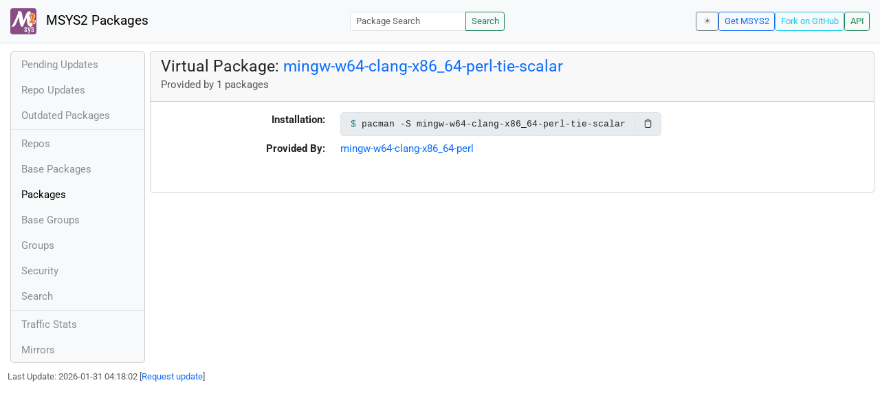

--- FILE ---
content_type: text/html; charset=utf-8
request_url: https://packages.msys2.org/packages/mingw-w64-clang-x86_64-perl-tie-scalar
body_size: 1661
content:
<!DOCTYPE html>
<html lang="en">
    <head>
        <meta charset="utf-8">
        <meta name="viewport" content="width=device-width, initial-scale=1, shrink-to-fit=no">

        <script src="https://packages.msys2.org/static/theme.js"></script>
        <script type="module" src="https://packages.msys2.org/static/index.js"></script>
        <link rel="preload" href="https://packages.msys2.org/static/fonts/roboto-latin-400-normal.woff2" as="font" type="font/woff2" crossorigin>
        <link rel="preload" href="https://packages.msys2.org/static/fonts/roboto-latin-700-normal.woff2" as="font" type="font/woff2" crossorigin>
        <link rel="shortcut icon" href="https://packages.msys2.org/static/images/favicon.ico"/>
        <link rel="stylesheet" href="https://packages.msys2.org/static/index.css">

        <title>Virtual Package: mingw-w64-clang-x86_64-perl-tie-scalar - MSYS2 Packages</title>
    </head>
    <body>
    <nav class="navbar navbar-expand-md navbar-light fixed-top bg-body-tertiary">
      <a class="navbar-brand" href="https://packages.msys2.org/" style="line-height: 2em">
          <img src="https://packages.msys2.org/static/images/logo.svg" style="width:2em;height:2em;margin-right:0.5em;border-radius:.25rem" class="d-inline-block align-top" alt="MSYS2"> MSYS2 Packages
      </a>
      <button class="navbar-toggler" type="button" data-bs-toggle="collapse" data-bs-target="#navbarCollapse" aria-controls="navbarCollapse" aria-expanded="false" aria-label="Toggle navigation">
        <span class="navbar-toggler-icon"></span>
      </button>
      <div class="collapse navbar-collapse" id="navbarCollapse">
        
        <form class="ms-auto input-group input-group-sm" style="width: auto" action="https://packages.msys2.org/search" method="get">
            <input class="form-control" type="search" name="q" placeholder="Package Search" aria-label="Package Search">
            <button class="btn btn-outline-success" type="submit">Search</button>
        </form>
        
        <div class="d-block d-md-none">
          <ul class="navbar-nav me-auto">
            <li class="nav-item">
    <a class="nav-link " href="https://packages.msys2.org/queue">Pending Updates</a>
</li>
<li class="nav-item">
    <a class="nav-link " href="https://packages.msys2.org/updates">Repo Updates</a>
</li>
<li class="nav-item">
    <a class="nav-link " href="https://packages.msys2.org/outofdate">Outdated Packages</a>
</li>
<hr>
<li class="nav-item">
    <a class="nav-link " href="https://packages.msys2.org/repos">Repos</a>
</li>
<li class="nav-item">
    <a class="nav-link " href="https://packages.msys2.org/base">Base Packages</a>
</li>
<li class="nav-item">
    <a class="nav-link active" href="https://packages.msys2.org/packages/">Packages</a>
  </li>
<li class="nav-item">
    <a class="nav-link " href="https://packages.msys2.org/basegroups/">Base Groups</a>
</li>
<li class="nav-item">
  <a class="nav-link " href="https://packages.msys2.org/groups/">Groups</a>
</li>
<li class="nav-item">
    <a class="nav-link " href="https://packages.msys2.org/security">Security</a>
  </li>
<li class="nav-item">
  <a class="nav-link " href="https://packages.msys2.org/search">Search</a>
</li>
<hr>
<li class="nav-item">
    <a class="nav-link " href="https://packages.msys2.org/stats">Traffic Stats</a>
</li>
<li class="nav-item">
    <a class="nav-link " href="https://packages.msys2.org/mirrors">Mirrors</a>
</li>
          </ul>
        </div>
        <div class="ms-auto navbar-buttons">
            <input type="checkbox" class="btn-check" id="dark-mode-check" autocomplete="off">
            <label class="btn btn-sm btn-outline-secondary" for="dark-mode-check" id="dark-mode-label"></label>
          <a href="https://www.msys2.org" class="btn btn-sm btn-outline-primary ml-auto">Get MSYS2</a>
          <a href="https://github.com/msys2/msys2-web" class="btn btn-sm
          btn-outline-info">Fork on GitHub</a>
          <a href="https://packages.msys2.org/api/" class="btn btn-sm btn-outline-success">API</a>
        </div>
      </div>
    </nav>

<div class="container-xl">
<div class="container-fluid p-0 p-md-2">
  <div class="row">
        <div class="col-md-2 p-0 px-2 text-center text-md-start d-none d-md-block">
            <div class="sticky-top bg-body-tertiary card overflow-hidden">
             <ul class="nav flex-column">
                <li class="nav-item">
    <a class="nav-link " href="https://packages.msys2.org/queue">Pending Updates</a>
</li>
<li class="nav-item">
    <a class="nav-link " href="https://packages.msys2.org/updates">Repo Updates</a>
</li>
<li class="nav-item">
    <a class="nav-link " href="https://packages.msys2.org/outofdate">Outdated Packages</a>
</li>
<hr>
<li class="nav-item">
    <a class="nav-link " href="https://packages.msys2.org/repos">Repos</a>
</li>
<li class="nav-item">
    <a class="nav-link " href="https://packages.msys2.org/base">Base Packages</a>
</li>
<li class="nav-item">
    <a class="nav-link active" href="https://packages.msys2.org/packages/">Packages</a>
  </li>
<li class="nav-item">
    <a class="nav-link " href="https://packages.msys2.org/basegroups/">Base Groups</a>
</li>
<li class="nav-item">
  <a class="nav-link " href="https://packages.msys2.org/groups/">Groups</a>
</li>
<li class="nav-item">
    <a class="nav-link " href="https://packages.msys2.org/security">Security</a>
  </li>
<li class="nav-item">
  <a class="nav-link " href="https://packages.msys2.org/search">Search</a>
</li>
<hr>
<li class="nav-item">
    <a class="nav-link " href="https://packages.msys2.org/stats">Traffic Stats</a>
</li>
<li class="nav-item">
    <a class="nav-link " href="https://packages.msys2.org/mirrors">Mirrors</a>
</li>
            </ul>
            </div>
        </div>
        <div class="col-md-10 p-0" id="main">


<div class="card mb-3">
  <div class="card-header">
    <h4 class="card-title">Virtual Package: <a href="https://packages.msys2.org/packages/mingw-w64-clang-x86_64-perl-tie-scalar">mingw-w64-clang-x86_64-perl-tie-scalar</a></h4>
    <h6 class="card-subtitle mb-2 text-muted">Provided by 1 packages</h6>
  </div>
  <div class="card-body">

  
  <dl class="row">

      <dt class="col-sm-3 text-sm-end">Installation:</dt>
      <dd class="col-sm-9">
        <div class="copyable rounded">
          <div class="highlight">
            <pre><code>pacman -S mingw-w64-clang-x86_64-perl-tie-scalar</code></pre>
          </div>
          <button class="btn" aria-label="Copy to clipboard" onclick="App.copyToClipboard(this);">📋</button>
        </div>
      </dd>

      <dt class="col-sm-3 text-sm-end">Provided By:</dt>
      <dd class="col-sm-9">
        <ul class="list-unstyled">
        
          <li><a href="https://packages.msys2.org/packages/mingw-w64-clang-x86_64-perl">mingw-w64-clang-x86_64-perl</a></li>
        
        </ul>
      </dd>
  </dl>
  

  </div>
</div>


        </div>
  </div>
</div>
<div>
    <small class="text-muted">
        Last Update: 2026-01-31 04:18:02
        [<a href="#" id="refresh-link" title="Request the backend to fetch new data from external sources">Request update</a>]
    </small>
</div>
</div>

    </body>

    <script type="module">
        let button = document.getElementById('refresh-link');
        button.addEventListener('click', (event) => {
          fetch('/api/trigger_update', {method: 'POST'});
          event.preventDefault();
        });
    </script>
</html>